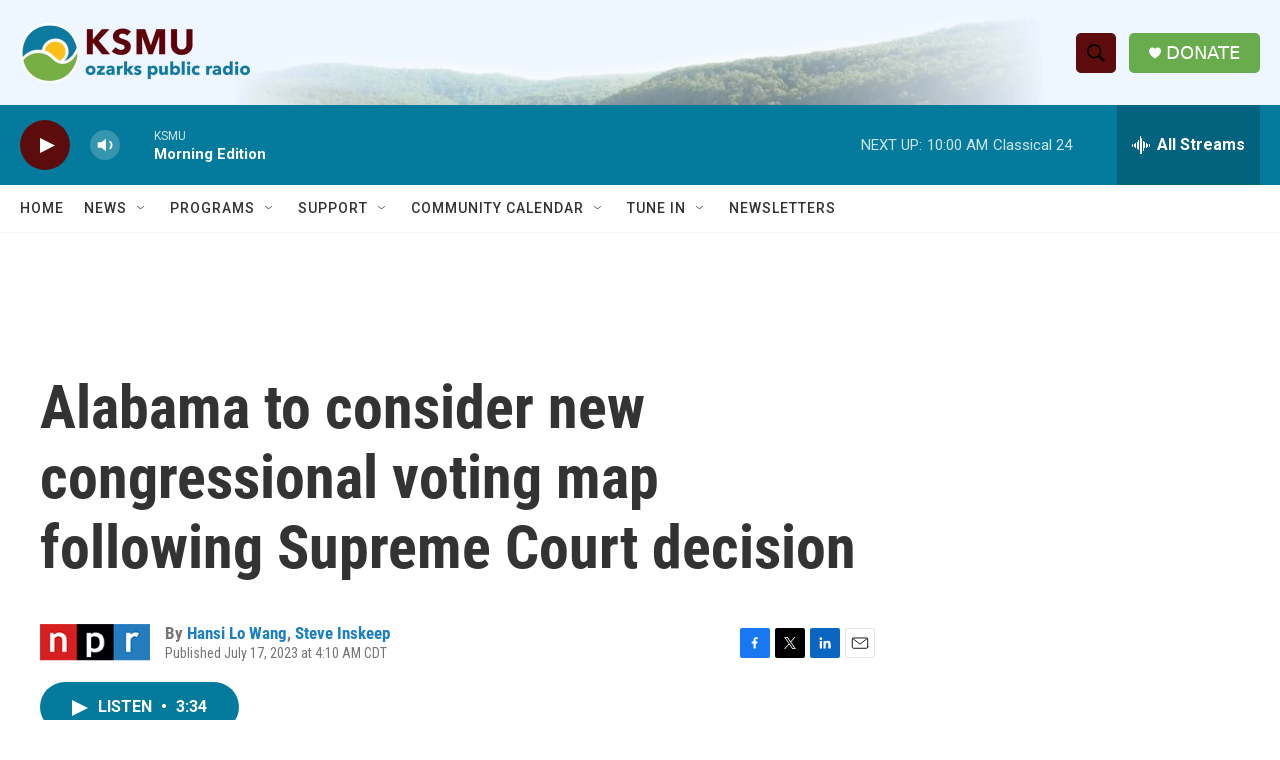

--- FILE ---
content_type: text/html; charset=utf-8
request_url: https://www.google.com/recaptcha/api2/aframe
body_size: 265
content:
<!DOCTYPE HTML><html><head><meta http-equiv="content-type" content="text/html; charset=UTF-8"></head><body><script nonce="cSahGTBLddphIoGflOpn6Q">/** Anti-fraud and anti-abuse applications only. See google.com/recaptcha */ try{var clients={'sodar':'https://pagead2.googlesyndication.com/pagead/sodar?'};window.addEventListener("message",function(a){try{if(a.source===window.parent){var b=JSON.parse(a.data);var c=clients[b['id']];if(c){var d=document.createElement('img');d.src=c+b['params']+'&rc='+(localStorage.getItem("rc::a")?sessionStorage.getItem("rc::b"):"");window.document.body.appendChild(d);sessionStorage.setItem("rc::e",parseInt(sessionStorage.getItem("rc::e")||0)+1);localStorage.setItem("rc::h",'1769600920343');}}}catch(b){}});window.parent.postMessage("_grecaptcha_ready", "*");}catch(b){}</script></body></html>